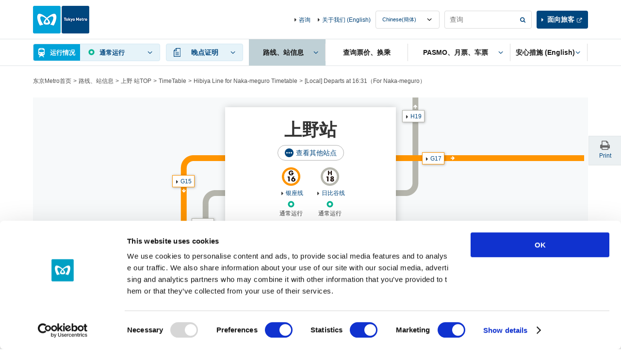

--- FILE ---
content_type: text/html
request_url: https://www.tokyometro.jp/library/lang_cn/timetable/include/ueno_navi.html?_=1769214776646
body_size: 77
content:
    <div class="v2_linkStation v2_showPc">
      <div class="v2_linkStationInr">
        <ul>
          <li><a href="/lang_cn/station/ueno/index.html" class="v2_active">上野站TOP</a></li>
          <li><a href="/lang_cn/station/ueno/timetable/index.html#adjacent">时刻表</a></li>
          <li><a href="/lang_cn/station/ueno/accessibility/index.html#adjacent">无障碍设备</a></li>
        </ul>
      </div>
    <!-- / .v2_linkStation --></div>

--- FILE ---
content_type: text/html
request_url: https://www.tokyometro.jp/library/lang_cn/timetable/include/ueno.html?_=1769214776689
body_size: 764
content:
<script src="/library/station/js/common.js"></script>
<div class="v2_wrap">
    <div class="v2_stationHead v2_js-stationHead v2_stationHeadUnder">
<div class="v2_stationHeadBoxPc">
<div class="v2_stationHeadBoxSp">
<div class="v2_stationHeadBoxSpInr">
<h1 class="v2_stationTitle">上野站</h1>
<div class="v3_btnEllipseWrap">
<a class="v2_js-modalOpen v3_btnEllipse" href="/library/lang_cn/station/include/yardmap_other_lines.html">查看其他站点</a>
</div>
<ul class="v2_stationHeadRoute">
<li>
<div class="v2_stationHeadRouteImg"><img alt="" src="/library/common/img/station/icon_g16.png"/></div>
<p class="v2_showSp">银座线</p>
</li>
<li>
<div class="v2_stationHeadRouteImg"><img alt="" src="/library/common/img/station/icon_h18.png"/></div>
<p class="v2_showSp">日比谷线</p>
</li>
</ul>
<!-- /.v2_stationHeadTopInr --></div>
<!-- /.v2_stationHeadBoxSp --></div>
<div class="v2_js-stationHeadBody v2_js-stationHeadOpen v2_showPc" id="nextdeparture">
<div class="v2_stationHeadUnkouBody">
<div class="v2_clear v2_stationHeadUpdate v3_stationHeadUpdate">
<p class="v2_txtUpdate v3_txtUpdate" data-now-date-format="MM月DD日 hh:mm 当前">
<a class="v2_linkUpdate v3_linkUpdate" href="">-</a>
</p>
</div>
<ul class="v2_stationHeadDetail">
<li>
<div class="v2_stationHeadDetailBlock">
<div class="v2_stationHeadDetailCenter">
<div class="v2_stationHeadDetailImg"><img alt="" src="/library/common/img/route/icon_ginza.png"/></div>
<p class="v2_linkIcon"><a href="../../../../line_ginza/index.html">银座线</a></p>
</div>
<div class="v2_stationHeadDetailLeft v2_showSp">
<div class="v2_stationHeadDetailBox">
<p>for Shibuya</p>
<p class="v2_departureMinute" data-attribute-timetable="ueno,ginza,a"></p>
</div>
</div>
<div class="v2_stationHeadDetailRight v2_showSp">
<div class="v2_stationHeadDetailBox">
<p>for Asakusa</p>
<p class="v2_departureMinute" data-attribute-timetable="ueno,ginza,b"><span class="v2_departureNum">-</span>分後</p>
</div>
</div>
</div>
<p class="v2_stationHeadUnkouReport" data-line-name="ginza"></p>
</li>
<li>
<div class="v2_stationHeadDetailBlock">
<div class="v2_stationHeadDetailCenter">
<div class="v2_stationHeadDetailImg"><img alt="" src="/library/common/img/route/icon_hibiya.png"/></div>
<p class="v2_linkIcon"><a href="../../../../line_hibiya/index.html">日比谷线</a></p>
</div>
<div class="v2_stationHeadDetailLeft v2_showSp">
<div class="v2_stationHeadDetailBox">
<p>for Naka-meguro</p>
<p class="v2_departureMinute" data-attribute-timetable="ueno,hibiya,a"></p>
</div>
</div>
<div class="v2_stationHeadDetailRight v2_showSp">
<div class="v2_stationHeadDetailBox">
<p>for Kita-senju</p>
<p class="v2_departureMinute" data-attribute-timetable="ueno,hibiya,b"><span class="v2_departureNum">-</span>分後</p>
</div>
</div>
</div>
<p class="v2_stationHeadUnkouReport" data-line-name="hibiya"></p>
</li>
</ul>
</div>
</div>
<div class="v2_stationHeadAdjacent v2_js-stationHeadBody" id="adjacent">
<ul class="v2_stationHeadDetail v2_stationHeadAdjacentList">
<li>
<div class="v2_stationHeadDetailBlock">
<div class="v2_stationHeadDetailCenter v2_showSp">
<div class="v2_stationHeadDetailImg"><img alt="" src="/library/common/img/route/icon_ginza.png"/></div>
<p class="v2_linkIcon"><a href="../../../../line_ginza/index.html">银座线</a></p>
</div>
<div class="v2_stationHeadDetailLeft">
<div class="v2_stationHeadDetailBox"><p class="v2_linkAdjacent v2_linkAdjacent01 v2_linkAdjacentGinza"><a class="v2_linkIcon" href="../../../../ueno-hirokoji/index.html">G15</a></p></div>
</div>
<div class="v2_stationHeadDetailRight">
<div class="v2_stationHeadDetailBox"><p class="v2_linkAdjacent v2_linkAdjacent02 v2_linkAdjacentGinza"><a class="v2_linkIcon" href="../../../../inaricho/index.html">G17</a></p></div>
</div>
</div>
</li>
<li>
<div class="v2_stationHeadDetailBlock">
<div class="v2_stationHeadDetailCenter v2_showSp">
<div class="v2_stationHeadDetailImg"><img alt="" src="/library/common/img/route/icon_hibiya.png"/></div>
<p class="v2_linkIcon"><a href="../../../../line_hibiya/index.html">日比谷线</a></p>
</div>
<div class="v2_stationHeadDetailLeft">
<div class="v2_stationHeadDetailBox"><p class="v2_linkAdjacent v2_linkAdjacent07 v2_linkAdjacentHibiya"><a class="v2_linkIcon" href="../../../../naka-okachimachi/index.html">H17</a></p></div>
</div>
<div class="v2_stationHeadDetailRight">
<div class="v2_stationHeadDetailBox"><p class="v2_linkAdjacent v2_linkAdjacent08 v2_linkAdjacentHibiya"><a class="v2_linkIcon" href="../../../../iriya/index.html">H19</a></p></div>
</div>
</div>
</li>
</ul>
</div>
</div>
</div>
</div>

--- FILE ---
content_type: text/css
request_url: https://www.tokyometro.jp/library/lang_cn/timetable/css/ueno.css
body_size: 144
content:

@media only screen and (min-width: 768px) {
  .v2_stationHead {
    background-image: url("/library/lang/station/img/station/bg_map_ueno.png");
    background-repeat: no-repeat;
    background-position: center top;
  }
  .v2_stationHead .v2_linkAdjacent01 {
	top: 160px;
	left: -285px;
  }
  .v2_stationHead .v2_linkAdjacent02 {
	top: 113px;
	left: 230px;
  }
  .v2_stationHead .v2_linkAdjacent07 {
	top: 249px;
	left: -245px;
  }
  .v2_stationHead .v2_linkAdjacent08 {
	top: 26px;
	left: 189px;
  }
}
@media only screen and (max-width: 767px) {
  .v2_stationHeadBoxSp {
    background-image:
	  url("/library/common/img/route/bg_route_ginza.png"),
	  url("/library/common/img/route/bg_route_hibiya.png")
	;
    background-position:
	  left 37px,
	  left 61px,
	  left 85px, 
	  left 109px;
    background-size: 100% 12px;
  }
}
